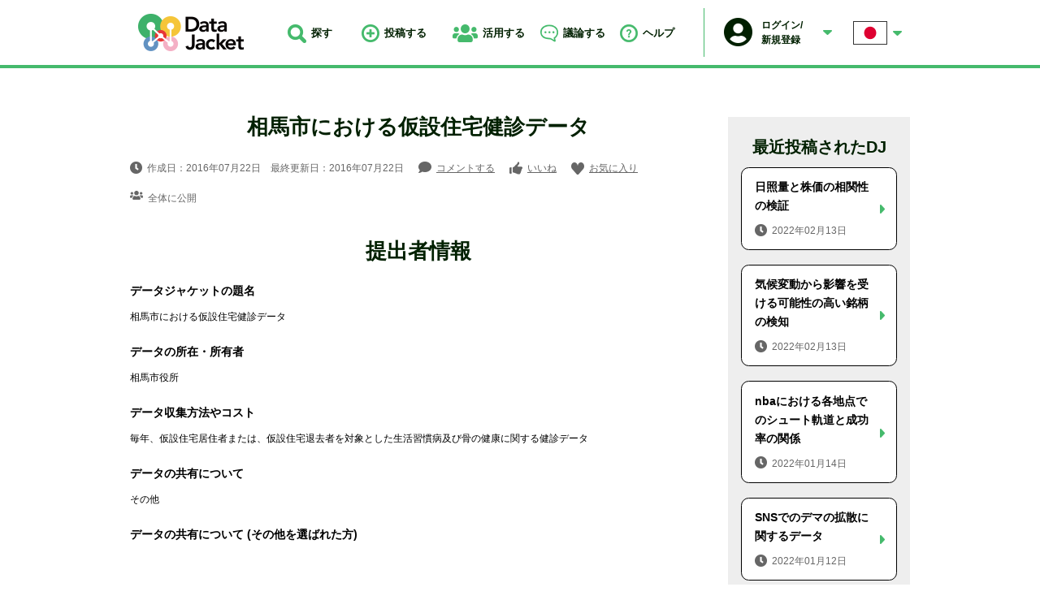

--- FILE ---
content_type: text/html; charset=UTF-8
request_url: https://datajacket.org/data-jacket/4945/
body_size: 14631
content:

<!DOCTYPE html>
<html lang="ja">
<head>
<meta http-equiv="Content-Type" content="text/html; charset=utf-8">
<meta http-equiv="X-UA-Compatible" content="IE=edge">
<meta name="viewport" content="width=device-width, initial-scale=1.0, user-scalable=no">
<meta name="format-detection" content="telephone=no">
<meta name="keywords" content="data, データ, データジャケット, datajacket, IMDJ, イノベーション, アイデア創出,  データ駆動型イノベーション創出, データ価値" />
<meta name="description" content="相馬市における仮設住宅健診データ詳細ページ" />
<meta name="format-detection" content="telephone=no">
<title>相馬市における仮設住宅健診データ | データジャケット</title>
<meta property="og:locale" content="ja_JP" />
<meta property="og:type" content="article" />
<meta property="og:title" content="相馬市における仮設住宅健診データ | データジャケット" />
<meta property="og:description" content="相馬市における仮設住宅健診データ詳細ページ" />
<meta property="og:url" content="https://datajacket.org/data-jacket/4945/" />
<meta property="og:site_name" content="データジャケット" />
<meta property="og:image" content="https://datajacket.org/common/images/home/img_mv_05.png" />
<meta property="og:image:secure_url" content="https://datajacket.org/common/images/home/img_mv_05.png" />
<meta name="twitter:card" content="summary_large_image" />
<meta name="twitter:description" content="相馬市における仮設住宅健診データ詳細ページ" />
<meta name="twitter:title" content="相馬市における仮設住宅健診データ | データジャケット" />
<meta name="twitter:image" content="https://datajacket.org/common/images/home/img_mv_05.png" />
<meta property="fb:app_id" content="207788049856976" />
<link rel="shortcut icon" href="/favicon.ico" />
<link href="/common/css/style.css" rel="stylesheet">
<script src="/common/js/libs.min.js"></script>
<script src="/common/js/common.js"></script>
<script src="/common/js/cytoscape/bluebird.min.js" charset="UTF-8"></script><script src="/common/js/cytoscape/cytoscape.js" charset="UTF-8"></script><script src="/common/js/cytoscape/cytoscape-navigator.js" charset="UTF-8"></script><script src="/common/js/cytoscape/cytoscape-cxtmenu.js" charset="UTF-8"></script><script src="/common/js/data-jacket.js"></script><!-- Global site tag (gtag.js) - Google Analytics -->
<script async src="https://www.googletagmanager.com/gtag/js?id=G-P5B7H4LG0Q"></script>
<script>
  window.dataLayer = window.dataLayer || [];
  function gtag(){dataLayer.push(arguments);}
  gtag('js', new Date());

  gtag('config', 'G-P5B7H4LG0Q');
</script>
</head>
<body id="data-jacket">
<div id="document">
<header id="globalHd">
	<div class="content">
					<p id="gLogo">
					<a href="/"><img src="/common/images/logo_g.png" alt="Data jacket"></a>
					</p>
				<nav id="globalNav">
	<ul>
		<li><a href="#serchHd" class="js-trigger-show"><i><img src="/common/images/icn_serch_01.png" alt=""></i>探す</a></li>
		<li><a href="/entry/"><i><img src="/common/images/icn_post_01.png" alt=""></i>投稿する</a></li>
		<li class="js-pop">
			<span><i><img src="/common/images/icn_util_01.png" alt=""></i>活用する</span>
			<div class="list js-popContent">
				<ul>
					<li><a href="https://imdj.datajacket.org/basic_info/">IMDJを開催</a></li>
					<li><a href="https://imdj.datajacket.org/participate/">IMDJに参加</a></li>
					<li><a href="/group/">グループを作成</a></li>
				</ul>
			</div>
		</li>
		<li class="js-pop">
			<span><i><img src="/common/images/icn_speech_02.png" alt=""></i>議論する</span>
			<div class="list js-popContent">
				<ul>
					<li><a href="/dj_forum/">トピックを探す</a></li>
					<li><a href="/dj_forum/entry/">トピックを投稿</a></li>
				</ul>
			</div>
		</li>
		<li class="js-pop">
			<span><i><img src="/common/images/icn_question_01.png" alt=""></i>ヘルプ</span>
			<div class="list js-popContent">
				<ul>
					<li><a href="/about-dj/">DJとは</a></li>
					<li><a href="/about-imdj/">IMDJとは</a></li>
					<li><a href="/use-dj/">How to use</a></li>
				</ul>
			</div>
		</li>
	</ul>
</nav>		<div id="userBox">
						<div class="users js-pop">
								<div class="inner">
					<p class="img"><img src="/common/images/img_man_01.png" alt=""></p>
					<p class="name">ログイン/<br>新規登録</p>
				</div>
				<div class="list js-popContent">
					<ul>
						<li><a href="/login/">ログイン</a></li>
						<li><a href="/regist/">新規登録</a></li>
					</ul>
				</div>
							</div>
						<div class="lang js-pop">
	<div class="inner"><img src="/common/images/img_lang_ja.png" alt=""></div>
	<div class="list js-popContent">
		<ul id="langChang">
			<li><a href="?lang=japan" data-lang="japan">日本語</a></li>
			<li><a href="?lang=english" data-lang="english">英語</a></li>
		</ul>
	</div>
	</div>		</div>
		<div id="serchHd" class="js-show-content">
			<form name="search" class="serchForm" action="/search/" method="post">
				<input type="hidden" name="token" value="da39a3ee5e6b4b0d3255bfef95601890afd80709">
				<div class="searchFild">
					<input type="text" name="search_value" value="" placeholder="データに関連するキーワードを入力">
					<button type="submit" name="searchBtn" class="js-hv-img"><img src="/common/images/icn_serch_off.png" alt=""></button>
				</div>
			</form>
		</div>
	</div>
</header><main id="globalMain" data-id="">
<div class="postColumun">
	<div class="postDitial">
	<h1 class="headingTypeA01">相馬市における仮設住宅健診データ</h1>
			<div class="infoBox">
			<ul class="info">
				<li class="time"><i><img src="/common/images/icn_time_01.png" alt=""></i>作成日：2016年07月22日　最終更新日：2016年07月22日</li>
				<li class="comment"><i><img src="/common/images/icn_speech_01.png" alt=""></i><a href="#commentForm">コメントする</a></li>
				<li class="nice"><i><img src="/common/images/icn_iine_01.png" alt=""></i><span id="niceBtn" data-id="4945" data-title="相馬市における仮設住宅健診データ" >いいね</span></li>
				<li class="favorite"><i><img src="/common/images/icn_hart_01.png" alt=""></i><span id="favariteBtn" data-id="4945" data-title="相馬市における仮設住宅健診データ" >お気に入り</span></li>
			</ul>
			<p class="range"><i><img src="/common/images/icn_util_02.png" alt=""></i>全体に公開</p>
		</div>
		<!-- <div class="btnWrap graphBtn01"><a href="#howtouse" class="btn js-cy"><i><img src="/common/images/icn_graph_w.png" alt=""></i>知識グラフを表示</a></div> -->
		<h2 class="headingTypeA01">提出者情報</h2>
		<table class="formTable01">
			<tbody>
				<tr>
					<th>データジャケットの題名</th>
					<td>相馬市における仮設住宅健診データ</td>
				</tr>
				<tr>
					<th>データの所在・所有者</th>
					<td>相馬市役所</td>
				</tr>
				<tr>
					<th>データ収集方法やコスト</th>
					<td>毎年、仮設住宅居住者または、仮設住宅退去者を対象とした生活習慣病及び骨の健康に関する健診データ</td>
				</tr>
				<tr>
					<th>データの共有について</th>
					<td>その他</td>
				</tr>
				<tr>
					<th>データの共有について (その他を選ばれた方)</th>
					<td></td>
				</tr>
			</tbody>
		</table>
		<h2 class="headingTypeA01">データの分析・シミュレーションについて</h2>
		<table class="formTable01">
			<tbody>
				<tr>
					<th>データの種類</th>
					<td>
											<span>数値</span>
											<span>時系列</span>
										</td>
				</tr>
				<tr>
					<th>データの変数（パラメーター）の変数名</th>
					<td>性別|骨密度|生活習慣病健診結果|年齢|居住地|骨に関する採血結果</td>
				</tr>
				<tr>
					<th>データの概要説明</th>
					<td>相馬市で毎年行われる仮設住宅に居住されていた方に対する健診データ</td>
				</tr>
				<tr>
					<th>想定しているデータの分析・シミュレーションプロセス</th>
					<td>仮設住宅者と他の健診データを比較して、仮設とそれ以外の場所に居住している方の健康状況の比較をする。被ばくデータを組み合わせることによって、被ばく量と健康状況の関連を見る。
</td>
				</tr>
				<tr>
					<th>想定しているデータの分析・シミュレーションプロセスの結果　（データ分析結果／ツールの出力／典型例など）</th>
					<td></td>
				</tr>
				<tr>
					<th>上記の分析・シミュレーションプロセス以外に期待する分析</th>
					<td></td>
				</tr>
			</tbody>
		</table>
		<h2 class="headingTypeA01">その他</h2>
		<table class="formTable01">
			<tbody>
				<tr>
					<th>自由記述</th>
					<td></td>
				</tr>
				<tr>
					<th>入手したいデータ／ツール</th>
					<td></td>
				</tr>
				<tr>
					<th>可視化情報</th>
					<td>
																							</td>
				</tr>
				<tr>
					<th>サンプルデータ</th>
					<td>
										</td>
				</tr>
			</tbody>
		</table>
		<!-- 
		<div class="btnWrap graphBtn02"><a href="#howtouse" class="btn js-cy"><i><img src="/common/images/icn_graph_w.png" alt=""></i>知識グラフを表示</a></div>
		<ul class="noteList">
			<li>※知識グラフ：このデータに関するソリューション・要求および関連するデータの関係性を示すグラフ</li>
		<ul>
		-->
	</div>
	<div class="postRight">
	<div class="recommendPost">
	<h2 class="headingTypeA01">最近投稿されたDJ</h2>
	   <div class="oneBox"><a href="https://datajacket.org/data-jacket/6706/" class="js-hv-img js-actionLog">
		 <h3 class="ttl">日照量と株価の相関性の検証</h3>
		 <p class="time"><i><img src="/common/images/icn_time_01_off.png" alt=""></i>2022年02月13日</p>
	 </a></div>
      <div class="oneBox"><a href="https://datajacket.org/data-jacket/6705/" class="js-hv-img js-actionLog">
		 <h3 class="ttl">気候変動から影響を受ける可能性の高い銘柄の検知</h3>
		 <p class="time"><i><img src="/common/images/icn_time_01_off.png" alt=""></i>2022年02月13日</p>
	 </a></div>
      <div class="oneBox"><a href="https://datajacket.org/data-jacket/6696/" class="js-hv-img js-actionLog">
		 <h3 class="ttl">nbaにおける各地点でのシュート軌道と成功率の関係</h3>
		 <p class="time"><i><img src="/common/images/icn_time_01_off.png" alt=""></i>2022年01月14日</p>
	 </a></div>
      <div class="oneBox"><a href="https://datajacket.org/data-jacket/6692/" class="js-hv-img js-actionLog">
		 <h3 class="ttl">SNSでのデマの拡散に関するデータ</h3>
		 <p class="time"><i><img src="/common/images/icn_time_01_off.png" alt=""></i>2022年01月12日</p>
	 </a></div>
      <div class="oneBox"><a href="https://datajacket.org/data-jacket/6691/" class="js-hv-img js-actionLog">
		 <h3 class="ttl">国民幸福度データ</h3>
		 <p class="time"><i><img src="/common/images/icn_time_01_off.png" alt=""></i>2022年01月12日</p>
	 </a></div>
   </div>	</div>
</div>
<div id="commentForm">
	<div id="respond" class="comment-respond">
		<h3 id="reply-title" class="comment-reply-title">コメントフォーム <small><a rel="nofollow" id="cancel-comment-reply-link" href="/data-jacket/4945/#respond" style="display:none;">コメントをキャンセル</a></small></h3><form action="https://datajacket.org/wp-comments-post.php" method="post" id="commentform" class="comment-form"><div class="comment-form-captcha">
    <p><label for="captcha_code">画像認証<span class="required">必須</span></label></p>
    <div><img src="https://datajacket.org/wp-content/plugins/BcChloe-simple-captcha-master/tmp/1543158941.png" alt="captcha" width="144" height="48" /></div>
    <input id="comment_captcha_code" name="comment_captcha_code" size="4" type="text" />
    <input id="comment_captcha_prefix" name="comment_captcha_prefix" type="hidden" value="1543158941" />
</div>
<p class="comment-form-comment"><label for="comment">コメント <span class="required" aria-hidden="true">*</span></label> <textarea id="comment" name="comment" cols="45" rows="8" maxlength="65525" required="required"></textarea></p><p class="formNote"><label><input type="checkbox" id="checked" required>利用規約に同意する（チェックしないと送信できません）</label>利用規約は<a href="/privacy/">こちら</a>からご確認下さい。</p><p class="commentName"><label for="author">名前 <span class="required">必須</span></label> <input id="author" name="author" type="text" value="" size="30" /></p>
<p class="commentEmail"><label for="email">メールアドレス <span class="required">必須</span></label> <input id="email" name="email" type="text" value="" size="30" /></p>
<p class="form-submit"><input name="submit" type="submit" id="submit" class="submit" value="上記内容で送信する" /> <input type='hidden' name='comment_post_ID' value='4945' id='comment_post_ID' />
<input type='hidden' name='comment_parent' id='comment_parent' value='0' />
</p></form>	</div><!-- #respond -->
	</div><div id="connectionTopic" class="connectionWrap">
	<h2 class="headingTypeA01">関連するトピック</h2>
			<p class="lead">関連するトピックはありません。</p>
			<div class="btnWrap"><a href="/dj_forum/entry/?dj-id=4945&dj-name=相馬市における仮設住宅健診データ" class="btn">このDJのトピックを投稿</a></div>
</div>
</main>
<aside id="globalAside">
	<div id="contact">
		<h2 class="headingTypeA01">お問い合わせ先</h2>
	<div class="inner">
		<h3 class="ttl">東京大学大学院工学系研究科 システム創成学専攻 大澤研究室</h3>
		<ul>
			<li class="map">〒113-8654<br>東京都文京区本郷7-3-1　東京大学本郷キャンパス工学部8号館5階514号室</li>
			<li class="mail"><a href="mailto:info@panda.sys.t.u-tokyo.ac.jp">info@panda.sys.t.u-tokyo.ac.jp</a></li>
		</ul>
	</div>
	</div></aside><div id="loadingAnime" class="loadingWrap">
	<figure class="img"><img src="/common/images/img_loading_g.png" alt=""></figure>
</div>
<footer id="globalFt">
	<div class="inner">
		<address>&copy;Copyright 2018 Data Jacket ALL Right Reserved.</address>
		<p><a href="/privacy/">プライバシーポリシー</a></p>
	</div>
</footer>
<!-- / #document --></div>

--- FILE ---
content_type: application/javascript; charset=utf-8
request_url: https://datajacket.org/common/js/data-jacket.js
body_size: 3772
content:
// JavaScript Document
var datajackets = datajackets || {};

'use strict';

datajackets.single = {
  init: function(){
    let _self = this;
    
    _self.topic();
  },
  topic: function(){
    let queryStr = window.location.search.slice(1);
    if(queryStr){
      if(queryStr.split('&').indexOf('topic_page') > 0){
        let h = $('#globalHd').height(),
            position = $('#connectionTopic').offset().top - h;
        $('html, body').animate({scrollTop:position}, 550, 'swing');
      }
    }
  }
};

datajackets.cy = {
  init: function(){
    let _self = this,
        $document = $('#document'),
        $jsCy = $('.js-cy'),
        cyId = $('#globalMain').attr('data-id'),
        content = '<div id="howtouseBg"></div>'+
                  '<div id="howtouse">'+
                  '<h2 class="ttl">知識グラフ</h2>'+
                  '<span id="howtouseClose"></span>'+
                  '<div class="cy"></div>'+
                  '</div>';

    $jsCy.on('click',function(e){
      e.preventDefault();
      $document.append(content);
      $.ajax({
        type: "POST",
        url: "https://dj-store.data-marketplace.org/RSDvisualizer",
        data: {"type": 'dj', "id": cyId, "username": ''},
        success: function(json){
          var data_arr = JSON.parse(json);
          console.log(data_arr);
          visualizer(data_arr[0], data_arr[1]);
        },
        error : function(req, stat, err) {
				  $('.cy').html('<p class="errTxt">知識グラフはございません</p>');
			  }
      });
    });

    $document.on('click','#howtouseBg',function(e){
      $('#howtouseBg').remove();
      $('#howtouse').remove();
    });

    $document.on('click','#howtouseClose',function(e){
      $('#howtouseBg').remove();
      $('#howtouse').remove();
    });
    
    function visualizer(element_nodes, element_edges){
      $('.cy').empty();
    
        //ネットワークのスタイルシート
        var style = cytoscape.stylesheet()
          .selector('node')
          .css({
              'content': 'data(name)',
              'text-valign': 'center',
              'text-halign': 'center',
              'color': 'white',
              'width': 'data(width)',
              'height': 'data(height)', 
              //'font-size': 'data(font-size)',
              'font-size': '50px',    
              'text-outline-width': 10,
              'text-outline-color': 'data(faveColor)',
              'background-color': 'data(faveColor)',
              'text-wrap': 'wrap'
            })
          .selector(':parent')
            .css({
                'text-valign': 'top',
                'font-size': '300px',
                'text-outline-width': 30,
                'color': 'white',
                'background-opacity': 0.333,
                'background-color': 'data(faveColor)'
            })
          .selector(':selected')
            .css({
                'background-color': 'black',
                'target-arrow-color': 'black',
                'source-arrow-color': 'black',
                'text-outline-color': 'black'
            })
          .selector('edge')
            .css({
                'width': 15,
          });
    
      //ネットワーク図を表示
      var cy = cytoscape({
        container: $('.cy'),
        boxSelectionEnabled: false,
        autounselectify: true,
        style: style,
        elements: {nodes: element_nodes, edges: element_edges},
        minZoom: 0.05,
        maxZoom: 1,
      });
    
      var params = {
        name: 'concentric', 
        animate: true,
        nodeRepulsion: function(node){return 4000;},
        nodeOverlap: 100,
        gravity: 100,
        padding: 10,
        idealEdgeLength: function( edge ){ return 10;}
      };
    
      var layout = makeLayout();
      var running = false;
    
    
      cy.on('layoutstart', function(){
        running = true;
      }).on('layoutstop', function(){
        running = false;
      });
    
      layout.run();
    
    
        $('#config-toggle').on('click', function(){
        if ($('.modal-new').hasClass('max-size')){
          $('.modal-new').removeClass("max-size");
          $('.cy').removeClass("max-size");
        }else{
          $('.modal-new').addClass("max-size");
          $('.cy').addClass("max-size");
        }
        setTimeout(function() {
          cy.resize();
        }, 1000);
      });
    
    
      function makeLayout(opts){
        params.randomize = false;
        params.edgeLength = function(e){ return params.edgeLengthVal / e.data('weight'); };
        for( var i in opts ){
          params[i] = opts[i];
        }
        return cy.makeLayout( params );
      }
    
        ////////////////////////////
        /////ハイライターのパラメータ////
        ////////////////////////////
    
      var allNodes = null, allEles = null;
      var lastHighlighted = null, lastUnhighlighted = null;
      var layoutPadding = 100;
      var aniDur = 500;
      var easing = 'linear';
    
      var restoreElesPositions = function( nhood ){
        return Promise.all( nhood.map(function( ele ){
          var p = ele._private.data.originalpos;
          return ele.animation({
            position: { x: p.x, y: p.y },
            duration: aniDur,
            easing: easing
          }).play().promise();
        }));
      };
    
      function highlight(node){
        console.log("highlight!!")
        var oldNhood = lastHighlighted;
        var nhood = lastHighlighted = node.closedNeighborhood();
        var others = lastUnhighlighted = cy.elements().not(nhood);
    
          var reset = function(){
            cy.batch(function(){
                others.addClass('hidden');
                others.css('opacity', 0.05);
                nhood.removeClass('hidden');
                nhood.css('opacity', 1.0);
                allEles.removeClass('faded highlighted');
                nhood.addClass('highlighted');
                others.nodes().forEach(function(n){
                  var p = n._private.position;
                    n.position({ x: p.x, y: p.y });
                });
            });
    
            return Promise.resolve().then(function(){
                if( isDirty() ){
                    return fit();
                } else {
                    return Promise.resolve();
                };
            }).then(function(){
                return Promise.delay(aniDur);
            });
          };
    
        var runLayout = function(){
          var p = node._private.position;
          var l = nhood.filter(':visible').makeLayout({
                name: 'concentric',
                fit: false,
                animate: true,
                animationDuration: aniDur,
                animationEasing: easing,
                boundingBox: {x1: p.x - 1, x2: p.x + 1, y1: p.y - 1, y2: p.y + 1},
                avoidOverlap: true,
                concentric: function(ele){
                  if(ele.same(node)){
                    return 2;
                  }else{
                    return 1;
                  }
                },
              levelWidth: function(ele){
                  return 1;
              },
              padding: layoutPadding,
                minNodeSpacing: 50,
                transform: function (node, position ){
                  return position;
              },
            });
    
            var promise = cy.promiseOn('layoutstop');
            l.run();
            return promise;
        };
    
          var fit = function(){
            return cy.animation({
                fit: {
                  eles: nhood.filter(':visible'),
                    padding: layoutPadding
                },
                easing: easing,
                duration: aniDur
            }).play().promise();
          };
    
          var showOthersFaded = function(){
              return Promise.delay( 250 ).then(function(){
                cy.batch(function(){
                    others.removeClass('hidden').addClass('faded');
                });
              });
          };
        
          return Promise.resolve()
              .then( reset )
              .then( runLayout )
              .then( fit )
              .then( showOthersFaded );
          }
    
      function isDirty(){
        return lastHighlighted != null;
      }
    
      function clear( opts ){
          if( !isDirty() ){ return Promise.resolve(); }
          opts = $.extend({}, opts);
          cy.stop();
          allNodes.stop();
          console.log("クリア！！")
    
          var nhood = lastHighlighted;
          var others = lastUnhighlighted;
          others.css('opacity', 1.0);
          lastHighlighted = lastUnhighlighted = null;
    
          var hideOthers = function(){
            return Promise.delay( 125 ).then(function(){
                others.addClass('hidden');
              return Promise.delay( 125 );
            });
          };
    
          var showOthers = function(){
              cy.batch(function(){
                allEles.removeClass('hidden').removeClass('faded');
              });
    
            return Promise.delay( aniDur );
          };
    
          var restorePositions = function(){
            cy.batch(function(){
                others.nodes().forEach(function( n ){
                    var p = n._private.data.originalpos;
                    n.position({ x: p.x, y: p.y });
                });
              });
              return restoreElesPositions( nhood.nodes() );
          };
    
          var resetHighlight = function(){
            nhood.removeClass('highlighted');
          };
    
          return Promise.resolve()
            .then(resetHighlight)
            .then(hideOthers)
            .then(restorePositions)
            .then(showOthers);
        }
    
      function hideNodeInfo(){
          $('#info').hide();
        }
    
      allEles = cy.elements();
      allNodes = cy.nodes();
    
    
      ////////////////////////////
        /////メニューのパラメータ///////
        ////////////////////////////
      cy.cxtmenu({
          selector: 'node',
          commands: [
            {
                content: '<span class="fa fa-list-alt fa-3x"></span>',
                select: function(e){
                  //get_DJinfo(e.data('id'))
              if (isFinite(e.data('id'))){
                    add2tab(e.data('id'), "dj");
                  }else{
                    var ele = e.data('id').split("_")
                    add2tab(ele[1], ele[0]);
                  }
                  $(".modal-new").append("<div class='message'></div>");
                  $(".message").fadeIn("slow");
              $(".message").append("Added to Tab Window.");
                  setTimeout(function() {
                $(".message").fadeOut("slow");
                $(".message").remove();
              }, 3000);
                }
              },
              {
                content: '<span class="fa fa-asterisk fa-3x"></span>',
                select: function(ele){
                    allNodes.forEach(function(n){
                      var pos = n.position();
                      n._private.data.originalpos = {x: pos.x, y: pos.y};
                    });
                  highlight(ele);
                }
              },
              {
                content: '<span class="fa fa-map-pin fa-3x"></span>',
                select: function(e){
                  if (isFinite(e.data('id'))){
                    add2tab(e.data('id'), "dj");
                  }else{
                    var ele = e.data('id').split("_")
                    add2tab(ele[1], ele[0]);
                  }
                  $(".modal-new").append("<div class='message'></div>");
                  $(".message").fadeIn("slow");
              $(".message").append("Added to Tab Window.");
                  setTimeout(function() {
                $(".message").fadeOut("slow");
                $(".message").remove();
              }, 3000);
                }	      		
              }
          ],
          fillColor: 'rgba(70, 130, 180, 0.75)', // the background colour of the menu
          activeFillColor: 'rgba(1, 105, 217, 0.75)', // the colour used to indicate the selected command
          activePadding: 20, // additional size in pixels for the active command
          indicatorSize: 24, // the size in pixels of the pointer to the active command
          separatorWidth: 3, // the empty spacing in pixels between successive commands
          spotlightPadding: 4, // extra spacing in pixels between the element and the spotlight
          minSpotlightRadius: 24, // the minimum radius in pixels of the spotlight
          maxSpotlightRadius: 38, // the maximum radius in pixels of the spotlight
          openMenuEvents: 'cxttapstart taphold', // space-separated cytoscape events that will open the menu; only `cxttapstart` and/or `taphold` work here
          itemColor: 'white', // the colour of text in the command's content
          itemTextShadowColor: 'transparent', // the text shadow colour of the command's content
          zIndex: 9999, // the z-index of the ui div
          atMouse: false, // draw menu at mouse position
          openMenuEvents: 'cxttapstart taphold',
      }).destroy();
      
      cy.cxtmenu({
        selector: 'core',
        commands:[{
          content: '???',
          select: function(){
            if($(".cy").hasClass('gladation')){
              $(".cy").removeClass('gladation');
            }else{
              $(".cy").addClass('gladation');
                  }
              }
          },
          {
              content: '<span class="fa fa-cloud fa-3x" id="VLnet" aria-hidden="true"></span>',
              select: function(){
                $('.cloud').empty();
                modal_cloud(topics);
              }
          }],
          fillColor: 'rgba(70, 130, 180, 0.75)',
        activeFillColor: 'rgba(1, 105, 217, 0.75)', 
      }).destroy();;
    
      cy.on('tap', function(e){
        if(e.cyTarget == undefined){
          hideNodeInfo();
          clear();
        };
      });
    }
  }
}

;(function ($) {
  window.addEventListener('DOMContentLoaded',function(){
    datajackets.single.init();
    datajackets.cy.init();
  });
})(jQuery);